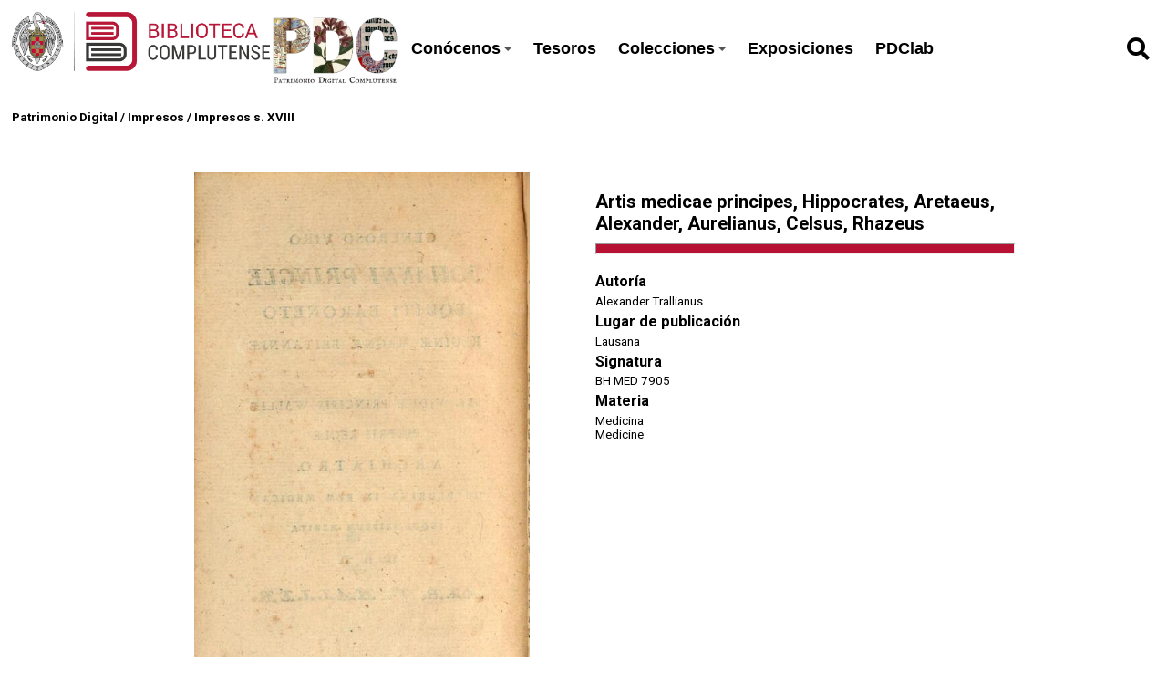

--- FILE ---
content_type: text/css
request_url: https://patrimoniodigital.ucm.es/themes/ucm-child-theme/asset/css/base-child.css?v=1.0.0
body_size: 31086
content:
@charset "UTF-8";
/* prueba */
/* $background-colour: var(--main-bg-color);

body header form#search-form button  {
  background-color: $background-colour;
}
--title-color
 */
/* ------------ */
body header {
  display: flex;
}

header {
  background-color: #ffffff;
  /* Estilos para el menu secundario o menu del sitio cuando este activada la opcion */
  /* navegador */
  /* buscador */
  /*  form#search-form {
      input[type=text]{
        border-color: $color-main;
        border-radius: 0.5em;
      }
      button {
        font-size: 1.5em;
        border: initial;
        background: initial;
        color: black;
        border-radius: 0.5em;

        &:hover {
          background: $background-search-button-hover;
        }
      }
    } */
}
@media (max-width: 768px) {
  header {
    flex-wrap: nowrap;
  }
  header .site_menu {
    flex-direction: column;
    /* nav {
      min-width: initial;
    } */
  }
  header .site_menu h2 {
    width: 90%;
  }
}
header .site_menu {
  margin-top: 1em;
  padding: 1em 0;
  /* width: 100vw; */
  display: flex;
  align-items: center;
  flex: 1 1 100%;
  border-top: 1px solid var(--main-color);
  border-bottom: 1px solid var(--main-color);
  width: 100%;
}
header .site_menu nav .menu {
  /* justify-content: space-between; */
}
header .site-title {
  margin: 0;
}
header img {
  height: 2.4em;
}
header .logo-header-1 {
  height: 2.4em;
  margin: auto;
}
header .logo-header-2 {
  height: 3em;
  margin: auto;
}
header .site-title a {
  display: flex;
  flex-wrap: wrap;
  justify-content: center;
  gap: 1em;
}
header .sm-clean ul {
  border-color: var(--main-color);
}
header .sm-clean a {
  /* background: white; */
  color: black;
  font-weight: 600;
  /*.sm-clean a:hover, .sm-clean a:focus, .sm-clean a:active, .sm-clean a.highlighted   */
}
header .sm-clean a:hover, header .sm-clean a:active, header .sm-clean a:focus, header .sm-clean a:hover, header .sm-clean a.highlighted {
  color: var(--main-color);
  font-weight: 600;
}
header nav .menu {
  justify-content: end;
}
header nav .menu li {
  /* margin: auto; */
}
header nav .menu li.active > a {
  color: var(--main-color);
}
header #search {
  position: relative;
}
@media (max-width: 900px) {
  header #search {
    min-width: 90%;
    display: flex;
    justify-content: flex-end;
  }
}
header form#search-form {
  width: 12rem;
  display: flex;
  justify-content: flex-end;
  align-items: center;
  margin: 0;
}
header form#search-form input[type=text] {
  z-index: 9999;
  font-size: 1.2em;
  color: black;
  border-radius: 0.33em;
  display: none;
  position: absolute;
  /* top: 2em; */
  right: 2.5rem;
  float: initial;
  width: 9.3rem;
  border-color: var(--main-color);
}
@media (max-width: 900px) {
  header form#search-form input[type=text] {
    width: 80%;
  }
}
header form#search-form button {
  padding: 0.4rem;
  border-radius: initial;
  border: initial;
  border-radius: 5px;
  float: initial;
  width: initial;
  background: #ffffff;
  color: black;
  font-size: 25px;
  cursor: pointer;
}
header form#search-form button:hover {
  background: initial;
  color: var(--main-color);
}

footer {
  background: #ffffff;
  padding: 0;
  border-top: initial;
  /*  .img-footer-background {
      background-image: url(https://th.bing.com/th/id/OIP.d5vLzTmYMHWHp_kwqI8v9gHaE8?pid=ImgDet&rs=1);
      min-height: 10em;
      padding-top: 3em;
      display: flex;
      flex-direction: column;
      justify-content: flex-end;
  } */
}
footer .img-logo-footer {
  padding: 0 1rem;
  display: flex;
  gap: 1em;
  flex-wrap: wrap;
  justify-content: center;
}
footer .Background-footer {
  height: 5em;
  width: 100%;
  margin-bottom: -2em;
  object-fit: cover;
}
footer .line1 {
  padding: 1em 0;
  background: white;
  flex-wrap: wrap;
  align-items: center;
  justify-content: space-around;
  gap: 1em;
  min-height: initial;
}
footer .line1 img {
  width: auto;
  height: 4.5rem;
  padding: 0;
}
footer .line1 .link-footer {
  width: initial;
  color: black;
  font-weight: 600;
  font-size: 1.2em;
}
footer .line1 .link-footer ul {
  /*  width: 100%; */
  justify-content: left;
  flex: 1;
}
footer .line1 .link-footer a {
  color: initial;
}
footer .line1 .social-bis {
  height: 1.2em;
}
footer .transparent-line {
  height: 2em;
  background: var(--main-color);
  width: 100%;
  opacity: 0.7;
}
footer .Social-media ul {
  display: flex;
  gap: 1em;
}

/* titulo en browse item-set */
.item-set h3.resource-name {
  /*  text-align: center; */
}
.item-set .title-browse-item-set {
  margin-bottom: 0em;
}

.footer-pagination {
  display: flex;
  justify-content: center;
}

/* title-info-item-set */
.title-info-item-set {
  background-color: var(--main-bg-color);
  position: relative;
  display: flex;
  align-items: flex-end;
  padding: 0;
  color: var(--title-color);
  margin: 0;
  z-index: 1;
}
.title-info-item-set.with-image {
  min-height: 60vh;
}
.title-info-item-set.no-image {
  height: auto;
}
.title-info-item-set img {
  position: absolute;
  bottom: 0;
  width: 100%;
  height: 100%;
  object-fit: cover;
  z-index: -10;
}
.title-info-item-set .item-set-info {
  z-index: 2;
  width: 100%;
  /* opacity: 0.8; */
  /* background: $background-title-info; */
  background: color-mix(in srgb, var(--main-bg-color) 70%, transparent);
}
.title-info-item-set .item-set-info .description {
  display: flex;
  flex-direction: column;
  justify-content: flex-end;
}
.title-info-item-set .item-set-info .description #display-values-actions-item-set {
  text-align: end;
  font-weight: 700;
  word-spacing: 0.5em;
  font-size: 1.2em;
  letter-spacing: 0.3em;
  cursor: pointer;
}
.title-info-item-set h2 {
  margin-left: 2rem;
}
.title-info-item-set .item-set-info h2 {
  margin-left: 0;
}
.title-info-item-set .item-set-info {
  display: flex;
  justify-content: space-around;
  flex-wrap: wrap;
  margin: 10em 0 0 0;
}
.title-info-item-set .item-set-info .description {
  padding: 1rem 1rem;
  width: 55vw;
  line-height: 1.5;
  font-size: 1.25em;
}
.title-info-item-set .item-set-info .description a {
  color: var(--title-color);
}
.title-info-item-set h2 {
  font-size: 2.5rem;
}

/* metadatos item-set (item browse) */
#item-set-values {
  display: none;
}
#item-set-values dl {
  background: var(--main-bg-color);
  color: var(--title-color);
  margin: 0;
  padding: 1em;
}
#item-set-values a {
  color: white;
}

/*title info  */
.title-info {
  background: var(--main-bg-color);
  padding: 1rem;
  color: white;
  margin: 0 0 1rem;
}
.title-info h2 {
  margin-left: 2rem;
}
.title-info .item-set-info h2 {
  margin-left: 0;
}
.title-info .item-set-info {
  display: flex;
  justify-content: space-around;
  flex-wrap: wrap;
  margin: 10em 0 0 0;
}
.title-info .item-set-info .description {
  padding: 0 1rem;
  width: 55vw;
  font-size: 1rem;
  line-height: 2;
}
.title-info .item-set-info .description a {
  color: white;
}
.title-info h2 {
  font-size: 2rem;
}

.resource-item-set .resource-link {
  color: var(--title-color);
}

.resource-list {
  margin: 2em 1em;
  display: flex;
  flex-wrap: wrap;
  gap: 3em;
  justify-content: center;
}
.resource-list .item.resource {
  align-items: flex-start;
  width: 27em;
  flex: initial;
  /* flex: 1 1 22em; */
  gap: initial;
  box-shadow: initial;
  border: 1px solid var(--main-color);
  border-radius: 1.5em;
  display: flex;
  justify-content: start;
  height: initial;
  /*  max-width: 33vw; */
  overflow: hidden;
}
.resource-list .item.resource img {
  border: initial;
}
.resource-list .item.resource.resource-card-2 {
  justify-content: space-between;
}
.resource-list .item.resource.resource-card-3 .metadata-card-2 {
  margin-top: 1rem;
}
.resource-list .item.resource.resource-card-4 {
  width: 35rem;
}
.resource-list .item.resource.resource-card-4 .metadata-card {
  margin: 1rem;
}
.resource-list .item.resource .metadata-card {
  width: 90%;
  margin: 0 auto;
  /* height: 15em; */
  /* width: 15em; */
  /* line-height: 1em; */
  /* max-height: 2em; */
  display: -webkit-box;
  -webkit-box-orient: vertical;
  -webkit-line-clamp: 13;
  overflow: hidden;
  /* margin: 0 0 1em; */
  /* white-space:nowrap; */
  text-overflow: ellipsis;
  /* white-space: pre-wrap; */
  word-break: break-word;
  /* word-wrap: break-word; */
}
.resource-list .item.resource .metadata-card > div {
  margin: 0 0 1em;
}
.resource-list .item.resource a.resource-link {
  width: 100%;
  text-decoration: none;
  height: initial;
}
.resource-list .item.resource a.resource-link:hover {
  color: var(--main-color);
}
.resource-list .item.resource a.resource-link h3 {
  text-align: initial;
  padding: 0;
  text-wrap: nowrap;
  overflow: hidden;
  text-overflow: ellipsis;
  white-space: nowrap;
}
.resource-list .item.resource a.resource-link img {
  width: 100%;
  height: 25em;
  margin: initial;
  /*  border-radius: $border-radius-card $border-radius-card 0 0; */
}

.is-part-of .resource-list, .has-part .resource-list {
  /*  width: 14em; */
}
.is-part-of .resource-list .item.resource, .has-part .resource-list .item.resource {
  width: 14em;
}
.is-part-of .resource-list .item.resource a.resource-link h3.resource-name, .has-part .resource-list .item.resource a.resource-link h3.resource-name {
  font-size: 1em;
}
.is-part-of .resource-list .item.resource a.resource-link img, .has-part .resource-list .item.resource a.resource-link img {
  height: 13em;
}

.resource-list.view-mode-list {
  flex-direction: column;
  align-items: center;
}
.resource-list.view-mode-list .item.resource {
  display: flex;
  width: 90%;
  flex-direction: row;
  min-height: 14em;
}
@media (max-width: 750px) {
  .resource-list.view-mode-list .item.resource {
    flex-wrap: wrap;
  }
}
.resource-list.view-mode-list .item.resource a.resource-link.image {
  display: flex;
  width: 25em;
  height: 14em;
}
.resource-list.view-mode-list .item.resource a.resource-link.image img {
  width: auto;
  height: 11em;
  margin: auto;
  max-width: 16em;
  object-fit: cover;
}
.resource-list.view-mode-list .resource-card-2 .metadata-card {
  margin-left: 1em;
}
.resource-list.view-mode-list .resource-card-3 .metadata-card {
  margin: 0 1em;
}
.resource-list.view-mode-list .resource-card-3 .metadata-card a.resource-link h3 {
  text-wrap: wrap;
}

form#advanced-search {
  margin: 0;
  width: 100%;
  align-items: center;
  display: flex;
  flex-direction: column;
}
form#advanced-search .advanced-search-content {
  width: 75vw;
  background-color: initial;
  box-shadow: initial;
  padding: 2em;
  border: 1px solid var(--main-color);
  border-radius: 1.5em;
}
form#advanced-search .advanced-search-content .field {
  margin-bottom: 4em;
}
form#advanced-search .advanced-search-content select,
form#advanced-search .advanced-search-content input {
  border: 1px solid var(--main-color);
}
form#advanced-search div#page-actions {
  width: 80vw;
}
form#advanced-search div#page-actions input[type=submit] {
  color: var(--main-color);
  border: 1px solid var(--main-color);
}
form#advanced-search div#page-actions input[type=submit]:hover {
  background-color: var(--main-color);
  color: white;
  /* border: $border-main; */
}

.view-mode {
  display: flex;
  gap: 0.7em;
  align-items: center;
}
.view-mode span {
  opacity: initial;
  cursor: pointer;
  font-weight: normal;
}
.view-mode span i {
  color: var(--main-color);
}
.view-mode span.enabled {
  /* color: $color-main; */
  font-weight: 600;
}

.title-info h1 {
  margin-left: 2em;
}

.site_pages {
  /* margin: 2em; */
}
.site_pages .resource-list {
  display: flex;
}
.site_pages .resource-list a {
  text-decoration: none;
}
.site_pages .resource-list a:hover {
  color: var(--main-color);
}

.results > a {
  margin-left: 2em;
}
.results h2 {
  margin-left: 2em;
}
.results span {
  margin: 1rem 1rem;
}

/* mapa de mapping se desborda la url del medio */
.mapping-marker-popup-content {
  word-break: break-word;
  word-wrap: break-word;
  overflow-wrap: break-word;
}

/* bloques creados por el builder */
.lib-section {
  /* margin: 0 auto; */
  margin-top: 0;
  margin-bottom: 0;
}

/* Bloque item gallery swiper item-gallery-fullwidth */
.item-gallery-fullwidth .swiper-description {
  color: white;
  background: rgba(0, 0, 0, 0.7);
  position: absolute;
  left: 0;
  bottom: 0;
  z-index: 100;
  max-width: 40%;
  width: 28em;
  padding: 2em 1em;
  margin: 0;
  max-height: 27em;
}
.item-gallery-fullwidth .swiper-description p {
  margin: 0;
}
.item-gallery-fullwidth .swiper-slide.item {
  position: relative;
}
.item-gallery-fullwidth .swiper-slide.item img {
  height: 30em;
}
.item-gallery-fullwidth .swiper-slide.item h5.item-title {
  position: absolute;
  z-index: 100;
  bottom: 0;
  right: 0;
  background: rgba(0, 0, 0, 0.7);
  color: white;
  margin: 0;
  padding: 1em 2em 1em 1em;
  max-width: 40%;
}
.item-gallery-fullwidth .swiper-slide.item h5.item-title a {
  color: white;
}

/* sites-list-grip  */
.title-sites-list {
  background: var(--main-bg-color);
  padding: 1rem 2rem;
  color: white;
  margin: 0;
  font-size: 2rem;
}

.title-browse-item-set {
  margin-bottom: 0;
}

.sites-list-grip {
  gap: 0;
}
.sites-list-grip .grip-site {
  position: relative;
  height: 35em;
  min-width: 20em;
  display: inline-block;
}
.sites-list-grip .grip-site .site-thumbnail {
  position: absolute;
  width: 100%;
  height: 100%;
}
.sites-list-grip .grip-site .site-thumbnail img {
  width: 100%;
  height: 100%;
  object-fit: cover;
}
.sites-list-grip .grip-site .grip-site-link {
  width: 100%;
  background: color-mix(in srgb, var(--main-bg-color) 70%, transparent);
  position: absolute;
  bottom: 0;
  padding: 2em 0;
}
.sites-list-grip .grip-site a.site-link {
  text-overflow: ellipsis;
  text-wrap: nowrap;
  overflow: hidden;
  padding: 0 2.5%;
  white-space: nowrap;
  display: block;
  color: white;
  font-size: 2em;
}
.sites-list-grip .grip-site a.site-link:hover {
  color: white;
}
.sites-list-grip .grip-site p.site-summary {
  color: white;
}

.blocks {
  margin: 0 5%;
  /* TODO: css para mostrar bien lib-block-item-set( Revisar )  */
  padding: 0;
  /* margin: 1rem; */
  background-color: initial;
  box-shadow: initial;
  /* cabeceras para home y about 

    class -> ucm-about-header
          ->ucm-home-header

  */
  /* cabecera como item-set (igual que item-set/{id} ) 

  -ucm-item-set-header

  */
  /* pagina intermedia */
  /* item-set pagina inicio (home) */
  /*  */
  /* &>h2 {
    font-size: 2.5em;
    background: $background-title-info;
    padding: 1em;
    color: white;
    margin-bottom: 1em;
    padding: 1em 2em;
  } */
  /* builder */
  /* bloque item-set */
  /* @-moz-document url-prefix() {

    .info-item-set{

      height:initial;
      width: initial;
      .item-set{
      display: block;

    }
    }

  } */
}
.blocks .lib-block-item-set .item-set-selection {
  gap: 0;
}
.blocks .lib-block-item-set .item-content {
  margin: 3em;
  padding: 2em;
}
.blocks .lib-block-item-set .item-content img {
  height: 50vh;
  width: 100%;
  object-fit: contain;
}
.blocks .lib-block {
  margin: 0;
}
.blocks .lib-column {
  gap: 0;
}
.blocks .ucm-home-header p,
.blocks .ucm-about-header p,
.blocks .ucm-item-set-header p {
  margin-left: 0;
}
.blocks .ucm-home-header .background,
.blocks .ucm-about-header .background,
.blocks .ucm-item-set-header .background {
  padding: 0;
  justify-content: flex-end;
  min-height: 35rem;
}
.blocks .ucm-home-header .header-description,
.blocks .ucm-about-header .header-description,
.blocks .ucm-item-set-header .header-description {
  background-color: rgba(0, 0, 0, 0.8);
  color: white;
  margin: 0;
  padding: 1rem;
  border-radius: 0;
  width: 20rem;
  max-width: 85vw;
  margin-top: 3em;
  display: flex;
  align-items: center;
}
.blocks .ucm-about-header .header-description {
  width: initial;
  max-width: initial;
}
.blocks .ucm-item-set-header .header-description {
  width: initial;
  max-width: initial;
  min-height: initial;
}
.blocks .ucm-item-set-header .header-description h2 {
  font-size: 2.5rem;
  white-space: nowrap;
  padding: 0 1em 0;
  margin: 0.5em 0;
}
.blocks .ucm-item-set-header .header-description .text {
  display: flex;
  justify-content: center;
}
@media (max-width: 650px) {
  .blocks .ucm-item-set-header .header-description .text {
    flex-wrap: wrap;
  }
}
.blocks .ucm-item-set-header .header-description p {
  line-height: 1.5;
  padding: 0 9%;
  font-size: 1.25em;
}
.blocks .title-info {
  padding: 1rem 2.5%;
  /*  margin: 0 -1rem; */
}
.blocks .title-info .text p {
  margin-left: 0;
}
.blocks .title-info h2 {
  margin-left: 1rem;
}
.blocks .title-info p {
  font-size: 1.1em;
}
.blocks .title-info .title-libnamic-text {
  font-size: 2rem;
}
.blocks .item-set {
  /* min-height: 70vh; */
}
.blocks .item-set .item-swiper {
  margin: 2rem 0 4rem;
  width: calc(100% - 19em);
}
@media (max-width: 950px) {
  .blocks .item-set .item-swiper {
    width: 100%;
  }
}
.blocks .ucm-home-item-set {
  margin: 0em 4%;
}
.blocks .ucm-home-item-set .item-set {
  margin: 2rem 0;
}
.blocks .ucm-Intermediate-item-set-gallery .grid-slider {
  margin: 0;
  display: flex;
  flex-wrap: wrap;
  gap: 0;
  padding-inline-start: 0;
  justify-content: center;
}
.blocks .ucm-Intermediate-item-set-gallery .grid-item {
  position: relative;
  flex: 1 1 40em;
}
.blocks .ucm-Intermediate-item-set-gallery .grid-item a {
  width: 100%;
}
.blocks .ucm-Intermediate-item-set-gallery .text {
  position: absolute;
  bottom: 0;
  width: 100%;
  /* background: $background-title-info; */
  background: color-mix(in srgb, var(--main-bg-color) 70%, transparent);
  color: var(--title-color);
}
.blocks .ucm-Intermediate-item-set-gallery .text p {
  text-overflow: ellipsis;
  text-wrap: nowrap;
  overflow: hidden;
  font-size: 2em;
  font-weight: 500;
  /* padding: 0 0 2em 4%; */
  opacity: 1;
  white-space: nowrap;
}
.blocks .ucm-Intermediate-item-set-gallery img {
  height: 65vh;
  width: 100%;
  object-fit: cover;
  max-height: initial;
}
.blocks a:hover {
  color: var(--main-color);
}
.blocks .item-media .item a {
  border: 1px solid var(--main-color);
  border-radius: 1.5em;
}
.blocks .lib-block-title {
  background: var(--main-bg-color);
  padding: 1rem;
  /* margin: 0 -1rem; */
  color: white;
  /* margin: 0 -2.1%; */
}
.blocks .lib-block-title h2 {
  color: var(--title-color);
  font-size: 2.5rem;
  margin: 0.5em;
}
.blocks .text p {
  margin-left: 2.5%;
  /*  font-size: 1.2em; */
}
.blocks .info-item-set {
  /* padding: 1em; */
  width: 19em;
  color: white;
  background: initial;
  margin: 0;
  padding: 0;
  height: 100%;
  display: flex;
  align-items: flex-end;
}
@media (max-width: 950px) {
  .blocks .info-item-set {
    height: initial;
    width: initial;
  }
}
.blocks .info-item-set p {
  margin: 0;
}
.blocks .text-item-set {
  width: 100%;
  background: rgba(0, 0, 0, 0.7);
  padding: 1em;
}
.blocks .item-set {
  display: flex;
  flex-direction: row;
  /* margin: 2em; */
}
@media (max-width: 950px) {
  .blocks .item-set {
    display: block;
  }
}
.blocks .item-content {
  background: rgba(0, 0, 0, 0.7);
  color: white;
  border-radius: 0 0 1.5em 1.5em;
  overflow: hidden;
}
.blocks .text-item-slide {
  background: rgba(0, 0, 0, 0.7);
  color: white;
}
.blocks .item-swiper-button-next::after,
.blocks .item-swiper-button-prev:after {
  color: white;
  background-color: initial;
}
.blocks .item-swiper-button-prev:after {
  content: url("../images/icons/prev.svg");
}
.blocks .item-swiper-button-next::after {
  content: url("../images/icons/next.svg");
}

/* Exposición */
.site-page-exposiciones .title-info {
  background: var(--main-color);
}
.site-page-exposiciones .sites-list-grip .grip-site-link {
  /* margin: 2em 2.5%; */
}
.site-page-exposiciones .sites-list-grip .grip-site .grip-site-link {
  background: color-mix(in srgb, var(--main-color) 80%, transparent);
}

/* ================================
   IZI MODAL – FIX RESPONSIVE GLOBAL
   ================================ */
/* Modal base */
.iziModal {
  width: 100%;
  max-width: 100%;
  /* margin: 0; */
  overflow: hidden;
  border-radius: 1rem !important;
}

/* ================= HEADER ================= */
.iziModal-header {
  padding: 1rem !important;
  text-align: left;
  background: var(--main-color) !important;
  color: #ffffff;
}

.iziModal-header h2 {
  color: #ffffff;
}

/* Botones del header */
.iziModal-header-buttons a {
  filter: brightness(0) invert(1);
}

/* ================= WRAPPER ================= */
.iziModal-wrap {
  height: auto !important;
  max-height: 100%;
}

/* ================= CONTENT ================= */
.iziModal-content {
  width: 100%;
  padding: 1rem !important;
  box-sizing: border-box;
  overflow-y: auto;
  /* Firefox scrollbar */
  scrollbar-width: thin;
  scrollbar-color: #c62828 #f2f2f2;
}

/* ================= SCROLLBAR (Chrome / Edge / Safari) ================= */
.iziModal-content::-webkit-scrollbar {
  width: 8px;
}

.iziModal-content::-webkit-scrollbar-track {
  background: #f2f2f2;
}

.iziModal-content::-webkit-scrollbar-thumb {
  background-color: #c62828;
  border-radius: 4px;
}

.iziModal-content::-webkit-scrollbar-thumb:hover {
  background-color: #a81d1d;
}

/* ================================
   MOBILE
   ================================ */
@media (max-width: 768px) {
  .iziModal {
    height: 95vh !important;
    border-radius: 0 !important;
  }
}
.iziModal-wrap {
  height: calc(95vh - 60px) !important;
}

.iziModal .iziModal-content {
  height: 100%;
  overflow: auto;
}

/* ================================
   DESKTOP
   ================================ */
@media (min-width: 769px) {
  .iziModal {
    max-width: 80%;
    max-height: 90vh;
    border-radius: 6px;
  }
  .iziModal-wrap {
    max-height: calc(90vh - 70px);
  }
}
.page ul.resource-list {
  margin: 2em;
}
.page ul.resource-list li {
  flex: 1 1 22em;
}
.page ul.resource-list li a {
  text-decoration: none;
}
.page ul.resource-list li a:hover {
  color: var(--main-color);
}

.details-media {
  margin: 2em;
}

.media-parent-item {
  font-size: 1.4em;
}
.media-parent-item a:hover {
  color: var(--main-color);
}

.media-render {
  border-color: red 1px solid;
}
.media-render a {
  width: 75vw;
  display: block;
  margin: auto;
}
.media-render a img {
  width: 100%;
  max-height: initial;
  max-width: initial;
}

.item-show-content {
  margin: 2em 12%;
}

/* h3 span {
  font-weight: 300;
} */
.item-link {
  display: flex;
  gap: 1em;
  align-items: center;
  margin-top: 1em;
}

.description {
  justify-content: space-between;
}

i.fas.fa-download {
  color: white;
}

.container-values {
  border: 2px solid var(--main-color);
  /* padding: 1em; */
  border-radius: 1em;
}

div#display-values {
  padding: 1em;
  display: none;
}

dl {
  display: flex;
  /* flex-direction: column; */
  flex-wrap: wrap;
  justify-content: flex-start;
  /* justify-content: space-between; */
  /* align-content: stretch; */
  gap: 1em 4em;
}
dl div {
  flex: 0 1 24em;
}

.label-display-values {
  display: flex;
  justify-content: flex-end;
}
.label-display-values #display-values-actions {
  font-weight: 700;
  word-spacing: 0.5em;
  font-size: 1.2em;
  /* color: #7D7D7D; */
  letter-spacing: 0.1em;
  cursor: pointer;
  word-spacing: 0;
}

#arrow {
  display: inline-block;
}

.rotate {
  transform: rotate(180deg);
}

.item-main-content {
  display: flex;
  position: relative;
}
@media (max-width: 900px) {
  .item-main-content {
    flex-wrap: wrap;
  }
}
.item-main-content hr {
  height: 0.5em;
  background: var(--main-color);
}
.item-main-content > div {
  flex: 1 1 50%;
  display: flex;
  flex-direction: column;
  margin: 1em;
}
.item-main-content .thumbnail {
  border: initial;
  padding: initial;
}
.item-main-content .title {
  font-size: 1.5rem;
  padding: 0;
}
.item-main-content img {
  width: 80%;
  display: block;
  margin: auto;
}
.item-main-content .eye {
  position: relative;
  margin-right: 7%;
  margin-top: -1rem;
  float: right;
  width: 3rem;
  height: auto;
  z-index: 10;
}

.icon.pdf {
  background: #B71234;
  width: 3rem;
  height: 3rem;
  border-radius: 2em;
  /* text-align: center; */
  /* vertical-align: bottom; */
  display: flex;
  justify-content: center;
  align-items: center;
}
.icon img {
  width: 3.7em;
}

dl {
  margin-top: 0;
}

.property.bibo\:annotates, .property.dcterms\:abstract, .property.bibo\:transcriptOf {
  flex: 1 1 100%;
  order: 1000;
}
.property.dcterms\:isPartOf, .property.dcterms\:hasPart {
  display: none;
}
.property.dcterms\:isPartOf dd.resource, .property.dcterms\:hasPart dd.resource {
  display: none;
}
.property.dcterms\:isPartOf:has(dd[class=value]), .property.dcterms\:isPartOf:has(dd.value.uri), .property.dcterms\:hasPart:has(dd[class=value]), .property.dcterms\:hasPart:has(dd.value.uri) {
  display: initial;
}
.property dt {
  font-weight: 600;
}
.property .value {
  margin-left: 0;
  /* max-height: 14em;
  overflow-y: auto; */
}

.related-title,
.collections > h3,
.is-part-of > h3,
.has-part > h3,
.show-map > h3 {
  border-bottom: 1px solid var(--main-color);
  padding: 0.5em;
  /* border-radius: 10px; */
}

.related-title {
  margin: 2em 0 1em;
}
.related-title h3 {
  padding: 0;
  margin: 0;
}

.link-related:hover {
  color: var(--main-color);
}

div#mapping-section {
  min-width: initial;
  margin: 0 auto;
  max-width: initial;
}

.external iframe {
  width: 100%;
  height: 80vh;
}

/* Has-part en modo lista*/
.has-part .resource-list .item.resource .metadata-card {
  min-height: 10em;
  margin: auto;
}

.mirador {
  height: 85vh;
}
.mirador nav {
  width: 100%;
}
.mirador nav .mirador16.mirador15 {
  border-top-color: var(--main-color);
}

a.tab-header {
  background-color: black;
  /* border: none; */
  /* color: $color-main;  */
  color: white;
  padding: 15px 20px;
  text-align: center;
  text-decoration: none;
  display: inline-block;
  font-size: 16px;
  cursor: pointer;
  /* border: $border-card; */
  border: 1px solid white;
  margin: 0.4rem 0;
  border-radius: 0.3rem;
}

a.tab-header.tab_active {
  color: black;
  /* background-color: $color-main; */
  background-color: white;
}

#media_modal {
  display: none;
}
#media_modal .tab {
  display: none;
}
#media_modal .tab.active {
  display: block;
}

@media (max-width: 750px) {
  .blocker {
    padding: 0;
  }
}

.modal {
  width: 80vw;
  max-width: 80vw;
  background-color: black;
}
@media (max-width: 750px) {
  .modal {
    max-width: 100%;
    width: 100%;
  }
}
.modal iframe {
  max-width: 100%;
}

video {
  width: 100%;
}

.type-html {
  color: white;
}

.type-text {
  color: white;
}
.type-text a {
  color: white;
}
.type-text a:visited {
  color: white;
}

.ucm-header-item-set {
  color: var(--title-color);
  min-height: 60vh;
}
.ucm-header-item-set .background {
  height: 100%;
  padding: 0;
  justify-content: end;
}
.ucm-header-item-set .header-description {
  margin: 0;
  padding: 0;
  background-color: rgba(0, 0, 0, 0.7);
  border-radius: 0em;
  margin-top: 10rem;
}
.ucm-header-item-set .text {
  display: flex;
  justify-content: space-around;
  flex-wrap: wrap;
  align-items: end;
}
.ucm-header-item-set h2 {
  font-size: 2.5rem;
}
.ucm-header-item-set .description {
  padding: 1rem;
  width: 55vw;
  line-height: 1.5;
  font-size: 1.25em;
}
.ucm-header-item-set .description a {
  color: var(--title-color);
}

.lib-row:has(.ucm-header-collection) {
  gap: 0;
}

.ucm-header-collection {
  color: var(--title-color);
}
.ucm-header-collection .background {
  min-height: 65vh;
  height: 100%;
  padding: 0;
  display: flex;
  justify-content: end;
}
.ucm-header-collection .background .header-description {
  margin: 0;
  background: rgba(0, 0, 0, 0.7);
  color: white;
  border-radius: initial;
}
.ucm-header-collection .background h2.header-title {
  background-color: rgba(0, 0, 0, 0.7);
  margin: 0;
  padding: 2rem 0 2rem 1rem;
  font-size: 2rem;
}
.ucm-header-collection .background h2.header-title .text {
  max-width: 90vw;
  text-overflow: ellipsis;
  text-wrap: nowrap;
  overflow: hidden;
  font-size: 2rem;
  font-weight: 500;
  /* padding: 0 0 2em 4%; */
  opacity: 1;
  white-space: nowrap;
}

/* common */
#content {
  padding: 0;
  /* min-height: initial; */
  flex: 1;
}

li {
  list-style-type: none;
}

a {
  text-decoration: none;
}
a:hover {
  /*  color: $color-main; */
}

.title-info h2,
.title-info h1 {
  color: var(--title-color);
}

/* paginación */
.pagination {
  display: flex;
  justify-content: space-between;
  /* order: 1; */
  flex-wrap: wrap;
  margin: initial;
  width: 20em;
  font-size: 1em;
  background-color: #ffffff;
  padding: 0.5em 2em;
}
.pagination input {
  border-radius: 0.5em;
  border: 1px solid var(--main-color);
  padding: 0.2em 0.5em;
  font-size: 1em;
}
.pagination span.button,
.pagination a.button {
  color: black;
  border: initial;
  font-size: x-large;
  font-size: x-large;
  padding: 4px 8px;
  border-radius: 5px;
}
.pagination span.button:hover,
.pagination a.button:hover {
  background-color: initial;
  color: var(--main-color);
}
.pagination span.inactive,
.pagination a.inactive {
  opacity: 0.4;
}
.pagination .previous {
  order: 0;
}
.pagination form {
  order: 1;
}
.pagination .next {
  order: 10;
}
.pagination .row-count {
  flex: 1 1 100%;
  order: 100;
  text-align: center;
  /* margin-top: 0.5em; */
}

.browse-controls {
  padding: 1em;
  justify-content: space-around;
  background-color: #ffffff;
  /* ordenar */
}
.browse-controls .advanced-search {
  font-size: 1rem;
  color: black;
}
.browse-controls .advanced-search:hover {
  /* font-weight: 600; */
  color: var(--main-color);
}
.browse-controls .sorting {
  /* order: 2; */
  gap: 0.5em;
}
.browse-controls .sorting > select, .browse-controls .sorting > button {
  border-radius: 0.33em;
  border: solid 1px black;
  padding: 0.2em 0.5em;
}
.browse-controls .sorting button {
  background: initial;
  color: black;
}
.browse-controls .sorting button:hover {
  border: 1px solid var(--main-color);
  background: initial;
}

/* filtros busqueda */
.search-filters {
  margin: 2em 3em;
}
.search-filters .filter {
  margin: 0.5em 0;
}
.search-filters .filter span {
  border: 1px solid var(--main-color);
  color: black;
}
.search-filters .filter span.filter-label, .search-filters .filter span.filter-value {
  background-color: white;
  padding: 2px 8px;
}
.search-filters .filter span.filter-value {
  border-radius: 0 1em 1em 0;
}

/* Vista intermedia */
ul.resource-list {
  margin: 0;
  display: flex;
  flex-wrap: wrap;
  gap: 0;
  padding-inline-start: 0;
}
ul.resource-list li {
  box-sizing: border-box;
  flex: 1 1 40em;
  list-style-type: none;
  min-width: 20em;
  position: relative;
  display: inline-block;
}
ul.resource-list li img {
  height: 65vh;
  width: 100%;
  object-fit: cover;
  max-height: initial;
}
ul.resource-list li div {
  position: absolute;
  bottom: 0;
  width: 100%;
  /* background: rgba(0, 0, 0, .8); */
  background: color-mix(in srgb, var(--main-bg-color) 70%, transparent);
  color: var(--title-color);
}
ul.resource-list li div h3 {
  font-size: 2em;
  padding: 0 0 2em 4%;
  opacity: 1;
}

.exporters {
  margin: 1em 2em;
}

/*# sourceMappingURL=base-child.css.map */


--- FILE ---
content_type: application/javascript
request_url: https://patrimoniodigital.ucm.es/themes/libnamic-theme/asset/js/menu.js?v=0.1.4
body_size: 1554
content:
$(document).ready(function () {

  // SmartMenus init
  $(function () {
    $('.menu').smartmenus({
      mainMenuSubOffsetX: -1,
      mainMenuSubOffsetY: 4,
      subMenusSubOffsetX: 6,
      subMenusSubOffsetY: -6
    });
  });

  // SmartMenus mobile menu toggle button
  $(function () {
    var $mainMenuState = $('#main-menu-state');
    if ($mainMenuState.length) {
      // animate mobile menu
      $mainMenuState.change(function (e) {
        var $menu = $('.menu');
        if (this.checked) {
          $menu.hide().slideDown(250, function () { $menu.css('display', ''); });
        } else {
          $menu.show().slideUp(250, function () { $menu.css('display', ''); });
        }
      });
      // hide mobile menu beforeunload
      $(window).bind('beforeunload unload', function () {
        if ($mainMenuState[0].checked) {
          $mainMenuState[0].click();
        }
      });
    }
  });

  $(function () {
    var $mainMenuState = $('#main-menu-state2');
    if ($mainMenuState.length) {
      // animate mobile menu
      $mainMenuState.change(function (e) {
        var $menu = $('.menu2');
        if (this.checked) {
          $menu.hide().slideDown(250, function () { $menu.css('display', ''); });
        } else {
          $menu.show().slideUp(250, function () { $menu.css('display', ''); });
        }
      });
      // hide mobile menu beforeunload
      $(window).bind('beforeunload unload', function () {
        if ($mainMenuState[0].checked) {
          $mainMenuState[0].click();
        }
      });
    }
  });
});